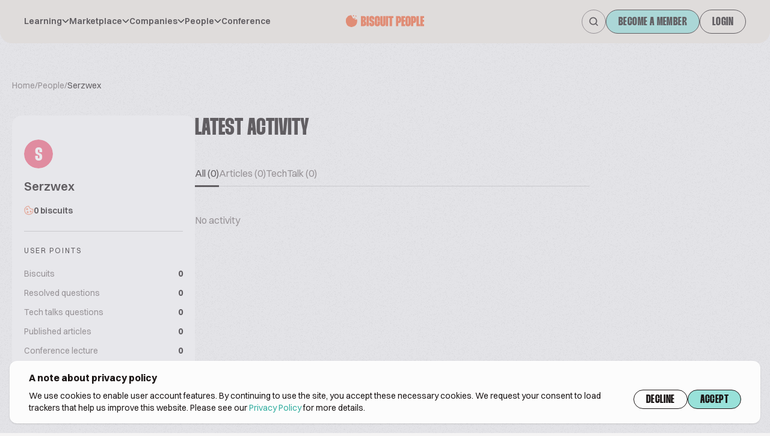

--- FILE ---
content_type: application/javascript
request_url: https://eu-assets.i.posthog.com/array/phc_2PKRCcP4sRcBiiSwWlsZm1dNBQZNPTcOjwhzJuIW29b/config.js
body_size: -306
content:
(function() {
  window._POSTHOG_REMOTE_CONFIG = window._POSTHOG_REMOTE_CONFIG || {};
  window._POSTHOG_REMOTE_CONFIG['phc_2PKRCcP4sRcBiiSwWlsZm1dNBQZNPTcOjwhzJuIW29b'] = {
    config: {"token": "phc_2PKRCcP4sRcBiiSwWlsZm1dNBQZNPTcOjwhzJuIW29b", "supportedCompression": ["gzip", "gzip-js"], "hasFeatureFlags": false, "captureDeadClicks": false, "capturePerformance": {"network_timing": true, "web_vitals": true, "web_vitals_allowed_metrics": null}, "autocapture_opt_out": false, "autocaptureExceptions": false, "analytics": {"endpoint": "/i/v0/e/"}, "elementsChainAsString": true, "errorTracking": {"autocaptureExceptions": false, "suppressionRules": []}, "logs": {"captureConsoleLogs": false}, "sessionRecording": false, "heatmaps": true, "conversations": false, "surveys": false, "productTours": false, "defaultIdentifiedOnly": true},
    siteApps: []
  }
})();